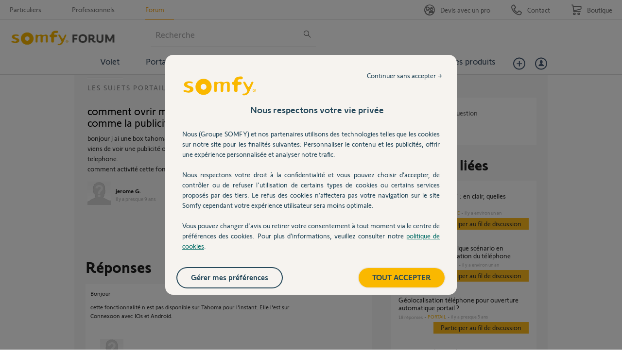

--- FILE ---
content_type: text/html; charset=utf-8
request_url: https://accounts.google.com/o/oauth2/postmessageRelay?parent=https%3A%2F%2Fforum.somfy.fr&jsh=m%3B%2F_%2Fscs%2Fabc-static%2F_%2Fjs%2Fk%3Dgapi.lb.en.2kN9-TZiXrM.O%2Fd%3D1%2Frs%3DAHpOoo_B4hu0FeWRuWHfxnZ3V0WubwN7Qw%2Fm%3D__features__
body_size: 158
content:
<!DOCTYPE html><html><head><title></title><meta http-equiv="content-type" content="text/html; charset=utf-8"><meta http-equiv="X-UA-Compatible" content="IE=edge"><meta name="viewport" content="width=device-width, initial-scale=1, minimum-scale=1, maximum-scale=1, user-scalable=0"><script src='https://ssl.gstatic.com/accounts/o/2580342461-postmessagerelay.js' nonce="cXTD2C1pJvBarysaUt1HVg"></script></head><body><script type="text/javascript" src="https://apis.google.com/js/rpc:shindig_random.js?onload=init" nonce="cXTD2C1pJvBarysaUt1HVg"></script></body></html>

--- FILE ---
content_type: application/javascript; charset=UTF-8
request_url: https://d350tqmxm801hs.cloudfront.net/production/somfy-entraide/javascripts/answers.min.js?1616664476
body_size: 253
content:
/*! somfy-entraide 2022-12-22 */

"use strict";!function(n){function e(){var e="Bonjour,\n\n\n\nMerci,\n";0<n("#yui-main #new_question_wizard_page_improvements.new_question_wizard_page .textarea-row").length&&n("#yui-main #new_question_wizard_page_improvements.new_question_wizard_page .textarea-row textarea#question_body").val(e)}n(document).ready(function(){"new_content"===Page.current()&&e()})}(Dimelo.jQuery);